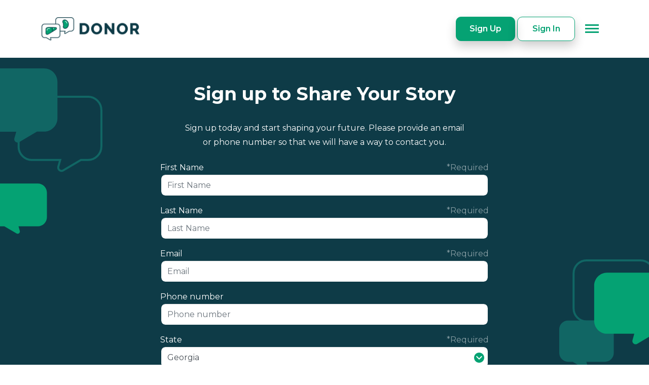

--- FILE ---
content_type: text/html; charset=utf-8
request_url: https://www.thedonorapp.com/signup/?transplant_center=PIED
body_size: 24365
content:





<!doctype html>
<html lang="en">
<head>
    
        <!-- Google Tag Manager -->
        <script>(function(w,d,s,l,i){w[l]=w[l]||[];w[l].push({'gtm.start':
        new Date().getTime(),event:'gtm.js'});var f=d.getElementsByTagName(s)[0],
        j=d.createElement(s),dl=l!='dataLayer'?'&l='+l:'';j.async=true;j.src=
        'https://www.googletagmanager.com/gtm.js?id='+i+dl;f.parentNode.insertBefore(j,f);
        })(window,document,'script','dataLayer','GTM-PBNDVDH');</script>
        <!-- End Google Tag Manager -->
    

    <meta charset="utf-8">
    <meta name="viewport" content="width=device-width, initial-scale=1, shrink-to-fit=no">

    <meta http-equiv="X-UA-Compatible" content="IE=edge">
    <meta name=”robots” content="index, follow">
    
        <meta property="fb:app_id" content="87741124305">
        <meta property="og:url" content="https://www.thedonorapp.com/en/" />
        <meta property="og:type" content="video.other" />
        <meta property="og:title" content="Donor" />
        <meta property="og:description" content="Share stories of hope" />
        <meta property="og:image" content="https://www.thedonorapp.comhttps://d3mw6rewjdo5c5.cloudfront.net/static/images/social-post-graphic.f6d2c60ea071.png" />
        <meta property="og:image:width" content="512" />
        <meta property="og:image:height" content="512" />
        <meta property="og:video:url" content="https://www.youtube.com/embed/nKNe0S7GBXo"/>
        <meta property="og:video:secure_url" content="https://www.youtube.com/embed/nKNe0S7GBXo" />
        <meta property="og:video:type" content="text/html">
        <meta property="og:video:width" content="640">
        <meta property="og:video:height" content="460">
        <meta property="video:actor:id" content="">

        <meta name="google-site-verification" content="vhPVHuDN8VIhNy2dayoSFCBM0ZQ5y6LPZom3gzu37hk" />

        <meta name="twitter:card" content="player">
        <meta name="twitter:url" content="https://www.thedonorapp.com/">
        <meta name="twitter:title" content="Donor">
        <meta name="twitter:description" content="Share stories of hope">
        <meta name="twitter:image" content="https://www.thedonorapp.comhttps://d3mw6rewjdo5c5.cloudfront.net/static/images/tw-post-graphic.08a2319664a0.png"/>
        <meta name="twitter:player" content="https://www.youtube.com/embed/nKNe0S7GBXo"/>
        <meta name="twitter:player:width" content="640"/>
        <meta name="twitter:player:height" content="460"/>
    

    <link rel="icon" href="https://d3mw6rewjdo5c5.cloudfront.net/static/images/favicon.73381c94c390.ico">
    <link rel="icon" type="image/png" sizes="32x32" href="https://d3mw6rewjdo5c5.cloudfront.net/static/images/favicon-32.cbc7fa36d94a.png">
    <link rel="apple-touch-icon" sizes="57x57" href="https://d3mw6rewjdo5c5.cloudfront.net/static/images/favicon-57.cba03739e850.png">
    <link rel="apple-touch-icon" sizes="60x60" href="https://d3mw6rewjdo5c5.cloudfront.net/static/images/favicon-60.5d0a21186f50.png">
    <link rel="apple-touch-icon" sizes="72x72" href="https://d3mw6rewjdo5c5.cloudfront.net/static/images/favicon-72.fca09f815b02.png">
    <link rel="apple-touch-icon" sizes="76x76" href="https://d3mw6rewjdo5c5.cloudfront.net/static/images/favicon-76.b9fd2bd80c13.png">
    <link rel="icon" type="image/png" sizes="96x96" href="https://d3mw6rewjdo5c5.cloudfront.net/static/images/favicon-96.83c37ebda91c.png">
    <link rel="apple-touch-icon" sizes="114x114" href="https://d3mw6rewjdo5c5.cloudfront.net/static/images/favicon-114.124c6219843b.png">
    <link rel="apple-touch-icon" sizes="120x120" href="https://d3mw6rewjdo5c5.cloudfront.net/static/images/favicon-120.e19527841ec4.png">
    <link rel="apple-touch-icon" sizes="144x144" href="https://d3mw6rewjdo5c5.cloudfront.net/static/images/favicon-144.d4d67311c545.png">
    <link rel="apple-touch-icon" sizes="152x152" href="https://d3mw6rewjdo5c5.cloudfront.net/static/images/favicon-152.623cf4d50453.png">
    <link rel="apple-touch-icon" sizes="180x180" href="https://d3mw6rewjdo5c5.cloudfront.net/static/images/favicon-180.fc9c57ae5ac0.png">
    <link rel="icon" type="image/png" sizes="192x192"  href="https://d3mw6rewjdo5c5.cloudfront.net/static/images/favicon-192.fe7792d665be.png">
    <link rel="preconnect" href="https://fonts.gstatic.com">
    <link href="https://fonts.googleapis.com/css2?family=Roboto:ital,wght@0,400;0,500;0,700;1,400&display=swap" rel="stylesheet">
    <link rel="manifest" href="https://d3mw6rewjdo5c5.cloudfront.net/static/manifest.eb2cf85bd6ae.json">
    <link rel="mask-icon" href="https://d3mw6rewjdo5c5.cloudfront.net/static/images/safari-pinned-tab.ea561c886cba.svg" color="#228259">
    <link rel="stylesheet" type="text/css" href="https://d3mw6rewjdo5c5.cloudfront.net/static/hijack/hijack-styles.a7cafac63295.css" />

    <link rel="stylesheet" href="https://d3mw6rewjdo5c5.cloudfront.net/static/dist/main.b358d585f572.css">
    
    

    <script type="text/javascript" src="/jsi18n/"></script>

    <title>DONOR | Sign Up to Share Your Story</title>
    <meta name="description" content="">
    
    
</head>


<body class="signup-page">
    
        <!-- Google Tag Manager (noscript) -->
        <noscript><iframe src="https://www.googletagmanager.com/ns.html?id=GTM-PBNDVDH"
        height="0" width="0" style="display:none;visibility:hidden"></iframe></noscript>
        <!-- End Google Tag Manager (noscript) -->
    

    
    
        

        






<nav class="navbar navbar-expand-xxl navbar-light fixed-top bg-white">
    <div class="container">
        <a class="navbar-brand signed-out-logo ml-2 ml-md-0" href="/en/">
            <img src="https://d3mw6rewjdo5c5.cloudfront.net/static/logo-sources/Horizontal/Green/donor-logo-green.a1885c362df9.png" alt="">
        </a>
        
            <!-- This is the Sign in/out buttons when the menu is collapsed -->
            <div class="singin-buttons ml-auto pr-1 d-block d-xxl-none">
                
                    <a href="/signup/" class="btn btn-primary">
                        Sign Up
                    </a>
                
                <a href="/user/login/" class="btn btn-outline-primary">
                    Sign In
                </a>
            </div>
        
        <button class="border-0 navbar-toggler menu-toggler" type="button" data-toggle="collapse" data-target="#navbarSupportedContent" aria-controls="navbarSupportedContent" aria-expanded="false" aria-label="Toggle navigation">
            <span class="text-primary align-middle d-inline-block mdi mdi-menu mdi-36px"></span>
        </button>

        <div class="collapse navbar-collapse pt-4 pt-xl-0" id="navbarSupportedContent">
            <ul class="navbar-nav mr-auto">
                
                <li class="nav-item px-xxl-3 dropdown">
                    <a class="nav-link" href="#" id="navbarDropdown" role="button" data-toggle="dropdown" aria-haspopup="true" aria-expanded="false">
                        Get Started <i class="mdi mdi-chevron-down text-primary"></i>
                    </a>
                    <div class="dropdown-menu" aria-labelledby="navbarDropdown">
                        <a class="dropdown-item d-block d-sm-inline-block" href="/patients/">Patients</a>
                        <a class="dropdown-item d-block d-sm-inline-block" href="/donors/">Donors</a>
                        <a class="dropdown-item d-block d-sm-inline-block" href="/champions/">Champions</a>
                    </div>
                </li>
                
                    <li class="nav-item px-xxl-3 dropdown">
                        <a class="nav-link" href="#" id="navbarDropdown" role="button" data-toggle="dropdown" aria-haspopup="true" aria-expanded="false">
                            Stories <i class="mdi mdi-chevron-down text-primary"></i>
                        </a>
                        <div class="dropdown-menu" aria-labelledby="navbarDropdown">
                            <a class="dropdown-item d-block d-sm-inline-block" href="/stories/">Patient Stories</a>
                            <a class="dropdown-item d-block d-sm-inline-block" href="/donors/#donor-stories-section">Donor Stories</a>
                        </div>
                    </li>
                
                <li class="nav-item px-xxl-3">
                    <a class="nav-link" href="/transplant-centers/">
                        Find A Transplant Center
                    </a>
                </li>
                <li class="nav-item px-xxl-3 dropdown">
                    <a class="nav-link" href="#" id="navbarDropdown" role="button" data-toggle="dropdown" aria-haspopup="true" aria-expanded="false">
                        Learn More <i class="mdi mdi-chevron-down text-primary"></i>
                    </a>
                    <div class="dropdown-menu" aria-labelledby="navbarDropdown">
                        <a class="dropdown-item d-block" href="/faq/">FAQ</a>
                        <a class="dropdown-item d-block" href="/what-to-expect/">What to Expect</a>
                        <a class="dropdown-item d-block" href="/about/">About DONOR</a>
                        <a class="dropdown-item d-block" href="/about-security/">Security Guide</a>
                    </div>
                </li>
                
            </ul>
            <ul class="navbar-nav align-items-xxl-center">
                
                    




<li class="nav-item dropdown px-xxl-3 mb-3 mb-xl-0">
    <a href="#" class="nav-link" data-toggle="dropdown" role="button" aria-haspopup="true" aria-expanded="false">
        En <i class="mdi mdi-chevron-down text-primary"></i>
    </a>

    <div class="dropdown-menu" aria-labelledby="navbarDropdown">
        
            
        
            
                <a class="dropdown-item set-language d-block d-sm-inline-block w-75" href="#"
                   data-language="es">
                    Es
                </a>
            
        
    </div>
</li>

<div class="d-none">
    <form action="/i18n/setlang/" method="post" id="language-form" class="form-inline">
        <input type="hidden" name="csrfmiddlewaretoken" value="g0RO57vSoBJnEVbTH4gl9MHmthf6QjonQFnW6lbjFiByaLzPN5J0zv22Wlwv9Vsz">
        <input name="next" type="hidden" value=""/>
        <input type="hidden" value="" id="language-code" name="language">
    </form>
</div>

                
                
                
                    
                        <!-- This is the Sign in/out buttons when the menu is expanded -->
                        
                            <li class="nav-item d-none d-xxl-block">
                                <a href="/signup/" class="btn btn-primary mr-0 mr-lg-3 mb-3 mb-xl-0">
                                    Sign Up
                                </a>
                            </li>
                        
                        <li class="nav-item d-none d-xxl-block">
                            <a href="/user/login/" class="btn btn-outline-primary mr-0 mr-lg-3 mb-3 mb-xl-0">
                                Sign In
                            </a>
                        </li>
                    
                
            </ul>
        </div>
    </div>
</nav>

        
        <div class="container-fluid bg-secondary">
            
    <div class="signup-form-container row py-6 px-0 px-lg-6 text-white" style="background-image: url('https://d3mw6rewjdo5c5.cloudfront.net/static/images/testimonial-chats.5cc486de6e4a.png'), url('https://d3mw6rewjdo5c5.cloudfront.net/static/images/testimonial-chats2.219fe17ce3ad.png')">
        <div class="col-12 col-lg-7 mx-auto">
            


<div class="sign-up-form-container" data-jhm-survey-url="/getstarted-jhm/">
    <div class="text-center">
        <h3 class="d-inline-block">Sign up to Share Your Story</h3>
        <p class="my-4 mx-5">
            Sign up today and start shaping your future. Please provide an email or phone number so that we will have a way to contact you.
        </p>
    </div>
    <form method="post" action="/join/" data-update-tc-url="/api/v1/transplant-centers/list/per-state">
        <input type="hidden" name="csrfmiddlewaretoken" value="g0RO57vSoBJnEVbTH4gl9MHmthf6QjonQFnW6lbjFiByaLzPN5J0zv22Wlwv9Vsz">
        
            
                <div class="mb-3 field-required"><label for="id_first_name">First Name</label><input type="text" name="first_name" maxlength="150" class="form-control" placeholder="First Name" title="" required id="id_first_name"></div>
            
        
            
                <div class="mb-3 field-required"><label for="id_last_name">Last Name</label><input type="text" name="last_name" maxlength="150" class="form-control" placeholder="Last Name" title="" required id="id_last_name"></div>
            
        
            
                <div class="mb-3 field-required"><label for="id_email">Email</label><input type="email" name="email" maxlength="254" class="form-control" placeholder="Email" title="" required id="id_email"></div>
            
        
            
                <div class="mb-3"><label for="id_phone_number">Phone number</label><input type="tel" name="phone_number" maxlength="128" class="form-control" placeholder="Phone number" title="" id="id_phone_number"></div>
            
        
            
                
                    <div class="mb-3 field-required drop-select"><label for="id_state">State</label><div class="input-group"><select name="state" class="form-control" title="" required id="id_state">
  <option value="">---------</option>

  <option value="AL">Alabama</option>

  <option value="AK">Alaska</option>

  <option value="AS">American Samoa</option>

  <option value="AZ">Arizona</option>

  <option value="AR">Arkansas</option>

  <option value="AA">Armed Forces Americas</option>

  <option value="AE">Armed Forces Europe</option>

  <option value="AP">Armed Forces Pacific</option>

  <option value="CA">California</option>

  <option value="CO">Colorado</option>

  <option value="CT">Connecticut</option>

  <option value="DE">Delaware</option>

  <option value="DC">District of Columbia</option>

  <option value="FL">Florida</option>

  <option value="GA" selected>Georgia</option>

  <option value="GU">Guam</option>

  <option value="HI">Hawaii</option>

  <option value="ID">Idaho</option>

  <option value="IL">Illinois</option>

  <option value="IN">Indiana</option>

  <option value="IA">Iowa</option>

  <option value="KS">Kansas</option>

  <option value="KY">Kentucky</option>

  <option value="LA">Louisiana</option>

  <option value="ME">Maine</option>

  <option value="MD">Maryland</option>

  <option value="MA">Massachusetts</option>

  <option value="MI">Michigan</option>

  <option value="MN">Minnesota</option>

  <option value="MS">Mississippi</option>

  <option value="MO">Missouri</option>

  <option value="MT">Montana</option>

  <option value="NE">Nebraska</option>

  <option value="NV">Nevada</option>

  <option value="NH">New Hampshire</option>

  <option value="NJ">New Jersey</option>

  <option value="NM">New Mexico</option>

  <option value="NY">New York</option>

  <option value="NC">North Carolina</option>

  <option value="ND">North Dakota</option>

  <option value="MP">Northern Mariana Islands</option>

  <option value="OH">Ohio</option>

  <option value="OK">Oklahoma</option>

  <option value="OR">Oregon</option>

  <option value="PA">Pennsylvania</option>

  <option value="PR">Puerto Rico</option>

  <option value="RI">Rhode Island</option>

  <option value="SC">South Carolina</option>

  <option value="SD">South Dakota</option>

  <option value="TN">Tennessee</option>

  <option value="TX">Texas</option>

  <option value="UT">Utah</option>

  <option value="VT">Vermont</option>

  <option value="VI">Virgin Islands</option>

  <option value="VA">Virginia</option>

  <option value="WA">Washington</option>

  <option value="WV">West Virginia</option>

  <option value="WI">Wisconsin</option>

  <option value="WY">Wyoming</option>

</select><div class="input-group-append"><span class="input-group-text"><i class="mdi mdi-chevron-down-circle mdi-24px text-primary"></i></span></div></div></div>
                
            
        
            
                
                    <div class="mb-3 field-required drop-select"><label for="id_transplant_center">Transplant Center</label><div class="input-group"><select name="transplant_center" class="form-control" title="" id="id_transplant_center">
  <option value="">---------</option>

  <option value="66" selected>Piedmont Hospital</option>

</select><div class="input-group-append"><span class="input-group-text"><i class="mdi mdi-chevron-down-circle mdi-24px text-primary"></i></span></div></div></div>
                
            
        

        <div class="text-center mt-6 d-inline-block w-100">
            <button type="submit" class="btn py-3 px-6 w-lg-50 btn-primary btn-primary-light">Sign Up</button>
        </div>
    </form>
    <div class="invitation-request-sent-successfully py-6 d-none">
        <h4 class="text-center text-white-50">Thank you!</h4>
        <p class="active_tc text-center text-white-50 mt-5 small d-none">We have received your information, and someone will be in touch soon!</p>
        <p class="inactive_tc text-center text-white-50 mt-5 small d-none">Hi <span class="first-name-span"></span>. Unfortunately the transplant center you selected is not currently supported by DONOR. Our team has been notified and will let <span class="tc-name-span"></span> know that there is interest in bringing DONOR there. Thank you and please feel free to contact us at help@thedonorapp.com if you have any further questions.</p>
    </div>
    <p class="text-center text-white-50 mt-5 small">
        By clicking sign up, you are agreeing to our <a href="/terms-of-service/">Terms and Conditions of Use</a>. If you’d like to know more about how DONOR
        keeps your information secure, please review our
        <a href="/about-security/">Security Guide</a>.
    </p>
</div>

        </div>
    </div>

        </div>

        
            <footer class="py-6 border-top">
                <div class="container">
                    <div class="row gy-5">
                        <div class="col-lg-4 col-12 side-footer-left d-flex flex-column align-items-start justify-content-between pb-5 pb-lg-0">
                            <img src="https://d3mw6rewjdo5c5.cloudfront.net/static/logo-sources/Horizontal/Green/donor-logo-green.a1885c362df9.png" height="46" alt="">
                            <div class="social-media-container d-flex w-100 justify-content-center justify-content-md-start my-5 my-md-4">
                                <a class="px-2" href="https://www.facebook.com/TheDonorApp2/" target="_blank">
                                    <img src="https://d3mw6rewjdo5c5.cloudfront.net/static/images/facebook-circle-blue.6db748c03f1d.png">
                                </a>
                                <a class="px-2" href="https://www.instagram.com/donor.app/" target="_blank">
                                    <img src="https://d3mw6rewjdo5c5.cloudfront.net/static/images/instagram-circle-blue.7ea9120abd32.png">
                                </a>
                                <a class="px-2" href="https://twitter.com/TheDonorApp" target="_blank">
                                    <img src="https://d3mw6rewjdo5c5.cloudfront.net/static/images/twitter-circle-blue.9d9dec66fde1.png">
                                </a>
                                <a class="px-2" href="https://www.tiktok.com/@thedonorapp?lang=en" target="_blank">
                                    <img src="https://d3mw6rewjdo5c5.cloudfront.net/static/images/tiktok-circle-blue.ac6865af24e0.png">
                                </a>
                            </div>
                            <div class="font-weight-lighter small">
                                <span class="mr-4 copyright-text">© Donor App 2026</span>
                                <a href="/terms-of-service/">Terms & Conditions</a>
                            </div>
                        </div>
                        <div class="col-lg-8 col-12">
                            <div class="row">
                                <div class="col-lg-11 col-12 ml-auto">
                                    <div class="row gy-5">
                                        <div class="col font-weight-medium">
                                            <div>
                                                <a href="/patients/" class="d-inline-block animated-link text-decoration-none text-secondary mb-2">
                                                    Patients
                                                </a>
                                            </div>
                                            <div>
                                                <a href="/donors/" class="d-inline-block animated-link text-decoration-none text-secondary mb-2">Donors</a>
                                            </div>
                                            <div>
                                                <a href="/champions/" class="d-inline-block animated-link text-decoration-none text-secondary mb-2">Champions</a>
                                            </div>
                                            <div>
                                                <a href="/stories/" class="d-inline-block animated-link text-decoration-none text-secondary">Patient Stories</a>
                                            </div>
                                            
                                                <div>
                                                    <a href="/donors/#donor-stories-section" class="d-inline-block animated-link text-decoration-none text-secondary">Donor Stories</a>
                                                </div>
                                            
                                        </div>
                                        <div class="col font-weight-medium">
                                            <div>
                                                <a href="/what-to-expect/" class="d-inline-block animated-link text-decoration-none text-secondary mb-2">What to Expect</a>
                                            </div>
                                            <div>
                                                <a href="/faq/" class="d-inline-block animated-link text-decoration-none text-secondary mb-2">
                                                    FAQ
                                                </a>
                                            </div>
                                            <div>
                                                <a href="/about/" class="d-inline-block animated-link text-decoration-none text-secondary mb-2">
                                                    About
                                                </a>
                                            </div>
                                            <div>
                                                <a href="/about-security/" class="d-inline-block animated-link text-decoration-none text-secondary mb-2">
                                                    Security Guide
                                                </a>
                                            </div>
                                            <div>
                                                <a href="/transplant-centers/" class="d-inline-block animated-link text-decoration-none text-secondary">
                                                    Transplant Centers
                                                </a>
                                            </div>
                                        </div>
                                        <div class="col-12 col-sm d-flex flex-column align-items-start justify-content-between">
                                            <h4>Questions?</h4>
                                            <a href="/contact/" class="btn btn-primary">Contact Our Team</a>
                                        </div>
                                    </div>
                                </div>
                            </div>
                        </div>
                    </div>
                </div>
            </footer>
        
    

    
    <script src="https://d3mw6rewjdo5c5.cloudfront.net/static/dist/app.347d6531fd9f.js"></script>
    
</body>

</html>


--- FILE ---
content_type: text/plain
request_url: https://www.google-analytics.com/j/collect?v=1&_v=j102&a=344097081&t=pageview&_s=1&dl=https%3A%2F%2Fwww.thedonorapp.com%2Fsignup%2F%3Ftransplant_center%3DPIED&ul=en-us%40posix&dt=DONOR%20%7C%20Sign%20Up%20to%20Share%20Your%20Story&sr=1280x720&vp=1280x720&_u=YEBAAEABAAAAACAAI~&jid=1211618767&gjid=734962159&cid=1037868645.1768470378&tid=UA-99168962-1&_gid=891768641.1768470378&_r=1&_slc=1&gtm=45He61d1n81PBNDVDHv835465680za200zd835465680&gcd=13l3l3l3l1l1&dma=0&tag_exp=103116026~103200004~104527906~104528501~104684208~104684211~105391252~115938465~115938468~116682876~116988315~117041587&z=770309634
body_size: -451
content:
2,cG-1GER2PPQQP